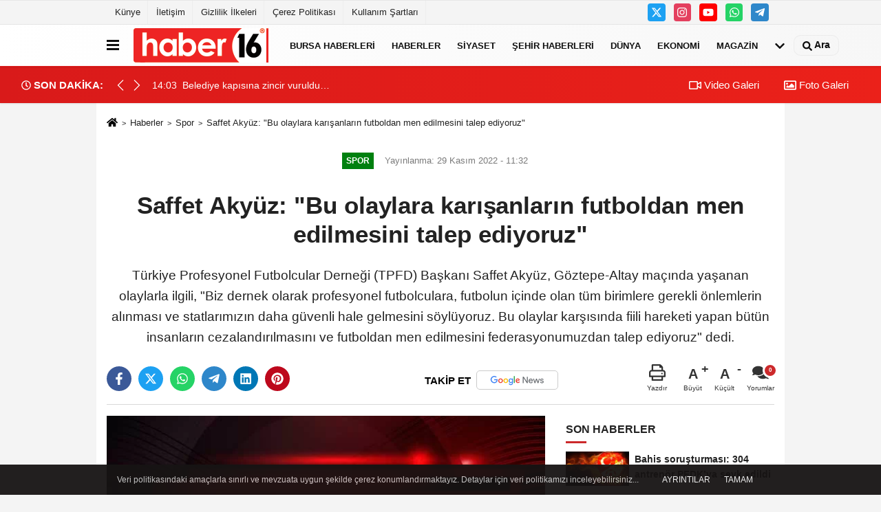

--- FILE ---
content_type: text/html; charset=UTF-8
request_url: https://www.haber16.com/saffet-akyuz-bu-olaylara-karisanlarin-futboldan-men-edilmesini-talep-ediyoruz/828419/
body_size: 72070
content:
 <!DOCTYPE html> <html lang="tr-TR"><head> <meta name="format-detection" content="telephone=no"/> <meta id="meta-viewport" name="viewport" content="width=1200"> <meta charset="utf-8"> <title>Saffet Akyüz: "Bu olaylara karışanların futboldan men edilmesini talep ediyoruz" - Spor - Haber16</title> <meta name="title" content="Saffet Akyüz: &quot;Bu olaylara karışanların futboldan men edilmesini talep ediyoruz&quot; - Spor - Haber16"> <meta name="description" content="Türkiye Profesyonel Futbolcular Derneği (TPFD) Başkanı Saffet Akyüz, Göztepe-Altay maçında yaşanan olaylarla ilgili, &quot;Biz dernek olarak profesyonel..."> <meta name="datePublished" content="2022-11-29T11:32:00+03:00"> <meta name="dateModified" content="2022-11-29T11:30:05+03:00"> <meta name="articleSection" content="news"> <link rel="canonical" href="https://www.haber16.com/saffet-akyuz-bu-olaylara-karisanlarin-futboldan-men-edilmesini-talep-ediyoruz/828419/" /> <link rel="manifest" href="https://www.haber16.com/manifest.json"> <meta name="robots" content="max-image-preview:large" /> <meta name="robots" content="max-snippet:160"> <link rel="amphtml" href="https://www.haber16.com/amp/haber/saffet-akyuz-bu-olaylara-karisanlarin-futboldan-men-edilmesini-talep-ediyoruz/828419/"/> <link rel="image_src" type="image/jpeg" href="https://www.haber16.com/images/haberler/"/> <meta http-equiv="content-language" content="tr"/> <meta name="content-language" content="tr"><meta name="apple-mobile-web-app-status-bar-style" content="#ebe7e6"><meta name="msapplication-navbutton-color" content="#ebe7e6"> <meta name="theme-color" content="#ebe7e6"/> <link rel="shortcut icon" type="image/x-icon" href="https://www.haber16.com/favicon_2.ico"> <link rel="apple-touch-icon" href="https://www.haber16.com/favicon_2.ico"> <meta property="og:site_name" content="https://www.haber16.com" /> <meta property="og:type" content="article" /> <meta property="og:title" content="Saffet Akyüz: &quot;Bu olaylara karışanların futboldan men edilmesini talep ediyoruz&quot;" /> <meta property="og:url" content="https://www.haber16.com/saffet-akyuz-bu-olaylara-karisanlarin-futboldan-men-edilmesini-talep-ediyoruz/828419/" /> <meta property="og:description" content="Türkiye Profesyonel Futbolcular Derneği (TPFD) Başkanı Saffet Akyüz, Göztepe-Altay maçında yaşanan olaylarla ilgili, &quot;Biz dernek olarak profesyonel futbolculara, futbolun içinde olan tüm birimlere gerekli önlemlerin alınması ve statlarımızın daha güvenli hale gelmesini söylüyoruz. Bu olaylar karşısında fiili hareketi yapan bütün insanların cezalandırılmasını ve futboldan men edilmesini federasyonumuzdan talep ediyoruz&quot; dedi."/> <meta property="og:image" content="https://www.haber16.com/images/haberler/" /> <meta property="og:locale" content="tr_TR" /> <meta property="og:image:width" content="641" /> <meta property="og:image:height" content="380" /> <meta property="og:image:alt" content="Saffet Akyüz: &quot;Bu olaylara karışanların futboldan men edilmesini talep ediyoruz&quot;" /> <meta name="twitter:card" content="summary_large_image" /> <meta name="twitter:url" content="https://www.haber16.com/saffet-akyuz-bu-olaylara-karisanlarin-futboldan-men-edilmesini-talep-ediyoruz/828419/" /> <meta name="twitter:title" content="Saffet Akyüz: &quot;Bu olaylara karışanların futboldan men edilmesini talep ediyoruz&quot;" /> <meta name="twitter:description" content="Türkiye Profesyonel Futbolcular Derneği (TPFD) Başkanı Saffet Akyüz, Göztepe-Altay maçında yaşanan olaylarla ilgili, &quot;Biz dernek olarak profesyonel futbolculara, futbolun içinde olan tüm birimlere gerekli önlemlerin alınması ve statlarımızın daha güvenli hale gelmesini söylüyoruz. Bu olaylar karşısında fiili hareketi yapan bütün insanların cezalandırılmasını ve futboldan men edilmesini federasyonumuzdan talep ediyoruz&quot; dedi." /> <meta name="twitter:image:src" content="https://www.haber16.com/images/haberler/" /> <meta name="twitter:domain" content="https://www.haber16.com" /> <meta property="fb:app_id" content="502083126622799" /> <meta property="fb:pages" content="109876108273202" /> <link rel="alternate" type="application/rss+xml" title="Saffet Akyüz: &quot;Bu olaylara karışanların futboldan men edilmesini talep ediyoruz&quot;" href="https://www.haber16.com/rss_spor_13.xml"/> <script type="text/javascript"> var facebookApp = '502083126622799'; var facebookAppVersion = 'v14.0'; var twitter_username = 'haber16'; var reklamtime = "10000"; var domainname = "https://www.haber16.com"; var splashcookie = null; var splashtime = null;	var _TOKEN = "3aacfebcd79a900623db0e229547eb6c"; </script><link rel="preload" as="style" href="https://www.haber16.com/template/prime/assets/css/app.css?v=2025101411304020251126021941" /><link rel="stylesheet" type="text/css" media='all' href="https://www.haber16.com/template/prime/assets/css/app.css?v=2025101411304020251126021941"/> <link rel="preload" as="script" href="https://www.haber16.com/template/prime/assets/js/app.js?v=2025101411304020251126021941" /><script src="https://www.haber16.com/template/prime/assets/js/app.js?v=2025101411304020251126021941"></script> <script src="https://www.haber16.com/template/prime/assets/js/sticky.sidebar.js?v=2025101411304020251126021941"></script> <script src="https://www.haber16.com/template/prime/assets/js/libs/swiper/swiper.js?v=2025101411304020251126021941" defer></script> <script src="https://www.haber16.com/template/prime/assets/js/print.min.js?v=2025101411304020251126021941" defer></script> <script src="https://www.haber16.com/reg-sw.js?v=2025101411304020251126021941" defer></script> <script data-schema="organization" type="application/ld+json"> { "@context": "https://schema.org", "@type": "Organization", "name": "Haber16", "url": "https://www.haber16.com", "logo": { "@type": "ImageObject",	"url": "https://www.haber16.com/images/genel/logo_14.png",	"width": 360, "height": 90}, "sameAs": [ "", "https://www.youtube.com/Haber16", "https://www.twitter.com/haber16", "https://www.instagram.com/haber16com/", "", "", "" ] } </script> <script type="application/ld+json"> { "@context": "https://schema.org", "@type": "BreadcrumbList",	"@id": "https://www.haber16.com/saffet-akyuz-bu-olaylara-karisanlarin-futboldan-men-edilmesini-talep-ediyoruz/828419/#breadcrumb", "itemListElement": [{ "@type": "ListItem", "position": 1, "item": { "@id": "https://www.haber16.com", "name": "Ana Sayfa" } }, { "@type": "ListItem", "position": 2, "item": {"@id": "https://www.haber16.com/spor/","name": "Spor" } }, { "@type": "ListItem", "position": 3, "item": { "@id": "https://www.haber16.com/saffet-akyuz-bu-olaylara-karisanlarin-futboldan-men-edilmesini-talep-ediyoruz/828419/", "name": "Saffet Akyüz: &quot;Bu olaylara karışanların futboldan men edilmesini talep ediyoruz&quot;" } }] } </script> <script type="application/ld+json">{ "@context": "https://schema.org", "@type": "NewsArticle",	"inLanguage":"tr-TR", "mainEntityOfPage": { "@type": "WebPage", "@id": "https://www.haber16.com/saffet-akyuz-bu-olaylara-karisanlarin-futboldan-men-edilmesini-talep-ediyoruz/828419/" }, "headline": "Saffet Akyüz: &amp;quot;Bu olaylara karışanların futboldan men edilmesini talep ediyoruz&amp;quot;", "name": "Saffet Akyüz: &quot;Bu olaylara karışanların futboldan men edilmesini talep ediyoruz&quot;", "articleBody": "Türkiye Profesyonel Futbolcular Derneği (TPFD) Başkanı Saffet Akyüz, Göztepe-Altay maçında yaşanan olaylarla ilgili, &quot;Biz dernek olarak profesyonel futbolculara, futbolun içinde olan tüm birimlere gerekli önlemlerin alınması ve statlarımızın daha güvenli hale gelmesini söylüyoruz. Bu olaylar karşısında fiili hareketi yapan bütün insanların cezalandırılmasını ve futboldan men edilmesini federasyonumuzdan talep ediyoruz&quot; dedi.Türkiye Profesyonel Futbolcular Derneği Başkanı Saffet Akyüz, Göztepe - Altay maçında yaşanan tribün ve saha olaylarıyla ilgili İhlas Haber Ajansı&#39;na açıklamalarda bulundu. Yaşananları tasvip etmediğini dile getirerek sözlerine başlayan Akyüz, &quot;Hepimiz futbol şemsiyesinin altındayız. Son yıllarda futbol değerimiz bu yaşanan olumsuzluklarla beraber gittikçe değer kaybediyor. Bunu yukarıda tutmamız gerekiyor. Ozan kardeşimize yapılan bu saldırı, insanlık dışı bir saldırı. Hiçbir insana arkadan böyle bir darbenin yapılması mümkün değil. Kendisini aradık, konuştuk. Gereğinden çok daha güzel bir tepki vermiş vücudu, bu sevinçli tarafı. Biz dernek olarak, profesyonel futbolculara, futbolun içinde olan tüm birimlere gerekli önlemlerin alınması ve statlarımızın daha güvenli hale gelmesini söylüyoruz. Bu olaylar karşısında fiili hareketi yapan bütün insanların cezalandırılmasını ve futboldan men edilmesini federasyonumuzdan talep ediyoruz. Devamında da futbolun bileşenleri olarak bizler, futbolcular, federasyon, kulüpler ve basın bir araya gelerek bu olayın yaşanmaması için ne gibi önlemler alınması gerektiğiyle ilgili bir konsorsiyum yapılmasını talep ediyoruz&quot; ifadelerini kullandı.&quot;Uygulanabilir bir çözüm bulmamız gerekiyor&quot;Söz konusu olumsuzlukların Türk futbolunun imajını zedelediğine de dikkat çeken Başkan Akyüz, &quot;Türkiye 80 milyonluk bir nüfus. Futbol en sevilen spor, düşünün Süper Lig&#39;de bu tür olaylar oluyorsa.. Geçtiğimiz günlerde Amatör Lig&#39;de hakem kardeşimizi dövdüler ve Amatör, Süper Amatör Ligleri iptal oldu. Belki 2-3 hafta oynanmayacak. Olan bu ama başlangıca dönüp nasıl bunu değiştirebiliriz, tüm birimlerin bir araya gelmesi ve ertelenmeden bununla ilgili karar alınması gerekiyor. Alt liglerdeki sahaları nasıl daha güvenli hale getirebiliriz. Biliyorsunuz bu yıl içinde Spor Yasası çıkacak, bunun acilen çıkarılması lazım. Çıkarılan yasanın da uygulanması ve tabii seyircisiz bir futbol olmayacağına göre, seyircilerimizin de bilinçlendirilmesi gerekiyor. Çünkü şu ana kadar görünen, seyircinin şunu bilmesi gerekiyor; futbolcu bir taraftar değildir ve mesleğini yapıyordur. Bir yıl göstermiş olduğu başarı, gelecek yılındaki kariyerini etkilediği için futbolcu bugün Galatasaray&#39;da, yarın Fenerbahçe de, diğer gün Altay&#39;da da oynayabilir. Bununla ilgili mutlaka taraftara bilinçlendirilmesi gerekiyor. Futbolcu taraftar değildir, işini yapıyordur. Bu anlamda da her rakibe karşı direnç gösteriyor, taraftarın bunu anlaması gerekiyor. İnşallah bu bilinci topluma yayarak, yeni nesillerimize futbolun birleştirici güzelliğinden faydalanarak futbol değerimizi yukarı çekmemiz gerekiyor. Çünkü futbolda sadece Türkiye yok ve Avrupa&#39;da da bu konuda temsil ediliyoruz. Bugün manşetlerde Türkiye var. Bizden bununla ilgili savunma istiyorlar, buna nasıl tepki verebiliriz, nasıl çözebiliriz diye. Bu bileşenlerin bir araya gelip mutlaka konuyu masaya yatırıp uygulanabilir bir çözüm bulmamız gerekiyor&quot; şeklinde konuştu.&quot;Josef olayında federasyonun kararı tekrar düşünülmeli&quot;Türkiye&#39;de futbolun değerli bir marka olduğunu ve bu markayı yukarıda tutmak gerektiğini belirten TPFD Başkanı Saffet Akyüz, &quot;Şimdi artık biliyorsunuz sosyal medyadan tut, basına artık dünyadaki tüm olayları görebilme imkanımız var. Bir oyuncunun transferinde ülke şartları, orada ne kadar para kazanabileceği, güvenliğin olup olmadığıyla ilgili olarak Türkiye yükselen bir değer, coğrafya olarak. Parasal olarak da iyi paralar veriliyor futbola ama bu yaşanan süreçte tabii gelen oyuncu böyle negatif şeylerle Türkiye&#39;yi tercih etmeyebilir. Josef olayında da benim düşüncem, federasyon bir karar verdi, saygı göstermemiz gerekiyor. Emsal temsil ediyor. Biz Profesyonel Futbolcular Derneği olarak şöyle bakıyoruz; sahanın içindeyim, bu fiili bir olay, Josef&#39;in yaşadığı olay bilinç arkamda duruyor ve ben bu oyuncuya müdahale etmeli miyim, federasyonun tekrar düşünüp bu konuyla ilgili bir karar vermesi gerekiyor. Bu tür olaylarda futbolcular nasıl tepki vermeli. Yani sabit kalıp, gelen kişinin olayında darbeyi almayı mıyız, yoksa buna müdahale göstermeli miyiz? Bence bir önceki olayda federasyonun kararı, tekrar düşünmesi gereken bir karar. Futbolcular adına veya futbolun tüm bileşenleri adına, bu sadece futbolcular arasında değil, aynı zamanda taraftarlar arasında da.. İzmir&#39;de yaşanan olayda güvenlik zafiyetini, duyduğumuz kadarıyla ambulans şoförüyle içeri yabancı madde sokulmuş. Bu da çok üzücü bir olay. O yüzden hepimiz düşünmeliyiz. Hepimiz Türkiye&#39;deyiz, ülkemiz içerisinde futbol değerli bir marka. Bu markayı yukarıda tutmamız gerekiyor. Bunun için herkes kendine düşen sorumluluğu yerine getirmesi gerekiyor ve bileşenler olarak bir araya gelip bunu çözmeliyiz&quot; diye konuştu.&quot;TFF ile görüşme talebinde bulunduk&quot;Türkiye Futbol Federasyonu ile görüşme talebinde bulunduklarını da sözlerine ekleyen Akyüz, &quot;Sanıyorum sadece bize değil, bununla ilgili basına da çok fazla iş düşüyor. Basının da bu konuda fanatizmi aşağıya çekerek, futbolu değerli kılabilecek konuları konuşması gerekiyor. Sosyal medyanın işin içine girmesiyle insanlarda nefret daha çok arttı. Bu seviyeyi, 5 bileşenin bir araya gelip çözmesi gerekiyor. Biz, futbolcular tarafından bakacağız. Basın, basın tarafından, federasyon da federasyon tarafından bakacak, kulüpler de kendi penceresinden bakacak ve bir çözüm acilen bulmamız gerekiyor&quot; dedi.Kaynak: İhlas Haber Ajansı (İHA)", "articleSection": "Spor",	"wordCount": 737,	"image": [{	"@type": "ImageObject",	"url": "https://www.haber16.com/images/haberler/",	"height": 380,	"width": 641 }],	"contentLocation": { "@type": "AdministrativeArea", "name": "İstanbul" }, "locationCreated": { "@type": "AdministrativeArea", "name": "İstanbul"}, "datePublished": "2022-11-29T11:32:00+03:00", "dateModified": "2022-11-29T11:30:05+03:00", "genre": "news",	"isFamilyFriendly":"True",	"publishingPrinciples":"https://www.haber16.com/gizlilik-ilkesi.html",	"thumbnailUrl": "https://www.haber16.com/images/haberler/", "typicalAgeRange": "7-", "keywords": "", "author": { "@type": "Person", "name": "Son Dakika Haberleri Editörü",	"url": "https://www.haber16.com/editor/son-dakika-haberleri-editoru" }, "publisher": { "@type": "Organization", "name": "Haber16", "logo": { "@type": "ImageObject", "url": "https://www.haber16.com/images/genel/logo_14.png", "width": 360, "height": 90 } }, "description": "Türkiye Profesyonel Futbolcular Derneği (TPFD) Başkanı Saffet Akyüz, Göztepe-Altay maçında yaşanan olaylarla ilgili, &quot;Biz dernek olarak profesyonel futbolculara, futbolun içinde olan tüm birimlere gerekli önlemlerin alınması ve statlarımızın daha güvenli hale gelmesini söylüyoruz. Bu olaylar karşısında fiili hareketi yapan bütün insanların cezalandırılmasını ve futboldan men edilmesini federasyonumuzdan talep ediyoruz&quot; dedi."
} </script><meta name="google-site-verification" content="WJPXPS-3Df0DZxNM8q_EcrT9dLNWQaMtbvxWu3BgVA0" /><meta name="msvalidate.01" content="697855CD1983814E4C35FAA4CFB116DC" /><meta name="yandex-verification" content="153be8402d55328b" /></head><body class=""> <div class="container position-relative"><div class="sabit-reklam "></div><div class="sabit-reklam sag-sabit "></div></div> <div class="container-fluid d-md-block d-none header-border"><div class="container d-md-block d-none"><div class="row"><div class="col-md-7"><ul class="nav text-12 float-left"> <li><a class="nav-link-top" href="https://www.haber16.com/kunye.html" title="Künye" rel="external">Künye</a></li><li><a class="nav-link-top" href="https://www.haber16.com/iletisim.html" title="İletişim" rel="external">İletişim</a></li><li><a class="nav-link-top" href="https://www.haber16.com/gizlilik-ilkeleri.html" title="Gizlilik İlkeleri" rel="external">Gizlilik İlkeleri</a></li><li><a class="nav-link-top" href="https://www.haber16.com/cerez-politikasi.html" title="Çerez Politikası" rel="external">Çerez Politikası</a></li><li><a class="nav-link-top" href="https://www.haber16.com/s/kullanim-sartlari-56.html" title="Kullanım Şartları" rel="external">Kullanım Şartları</a></li> </ul></div><div class="col-md-5"><div class="my-1 float-right"> <a href="https://www.twitter.com/haber16" title="https://www.twitter.com/haber16" target="_blank" rel="noopener" class="bg-twitter btn btn-icon-top rounded mr-2"><svg width="16" height="16" class="svg-wh"> <use xlink:href="https://www.haber16.com/template/prime/assets/img/spritesvg.svg#twitterx" /> </svg> </a> <a href="https://www.instagram.com/haber16com/" title="https://www.instagram.com/haber16com/" target="_blank" rel="noopener" class="bg-instagram btn btn-icon-top rounded mr-2"><svg width="16" height="16" class="svg-wh"> <use xlink:href="https://www.haber16.com/template/prime/assets/img/spritesvg.svg#instagram" /> </svg> </a> <a href="https://www.youtube.com/Haber16" title="https://www.youtube.com/Haber16" target="_blank" rel="noopener" class="bg-youtube btn btn-icon-top rounded mr-2"><svg width="16" height="16" class="svg-wh"> <use xlink:href="https://www.haber16.com/template/prime/assets/img/spritesvg.svg#youtube" /> </svg> </a> <a href="https://api.whatsapp.com/send?phone=905322602416" target="_blank" rel="noopener" class="bg-whatsapp btn btn-icon-top rounded mr-2" title="05322602416"><svg width="16" height="16" class="svg-wh"> <use xlink:href="https://www.haber16.com/template/prime/assets/img/spritesvg.svg#whatsapp" /> </svg> </a> <a href="adminzek" target="_blank" rel="noopener" class="bg-telegram btn btn-icon-top rounded mr-2" title="adminzek"><svg width="16" height="16" class="svg-wh"> <use xlink:href="https://www.haber16.com/template/prime/assets/img/spritesvg.svg#telegram" /> </svg> </a> </div></div> </div> </div></div> <div class="header-border"></div> <nav class="d-print-none navbar navbar-expand-lg bg-white align-items-center header box-shadow-menu"> <div class="container"><div class="menu" data-toggle="modal" data-target="#menu-aside" data-toggle-class="modal-open-aside"> <span class="menu-item"></span> <span class="menu-item"></span> <span class="menu-item"></span> </div> <a class="navbar-brand logo align-items-center" href="https://www.haber16.com" title="Haber16 - Bursa Haberleri, Bursa Haber, Son Dakika Haberler, Haberler"><picture> <source data-srcset="https://www.haber16.com/images/genel/logowebp.webp?v=2025101411304020251126021941" type="image/webp" class="img-fluid logoh"> <source data-srcset="https://www.haber16.com/images/genel/logo_14.png?v=2025101411304020251126021941" type="image/jpeg" class="img-fluid logoh"> <img src="https://www.haber16.com/images/genel/logo_14.png?v=2025101411304020251126021941" alt="Anasayfa" class="img-fluid logoh" width="100%" height="100%"></picture></a> <ul class="navbar-nav mr-auto font-weight-bolder nav-active-border bottom b-primary d-none d-md-flex"> <li class="nav-item text-uppercase"><a class="nav-link text-uppercase" href="https://www.haber16.com/bursa/" title="Bursa Haberleri" rel="external" >Bursa Haberleri</a></li><li class="nav-item text-uppercase"><a class="nav-link text-uppercase" href="https://www.haber16.com/haberler/" title="Haberler" rel="external" >Haberler</a></li><li class="nav-item text-uppercase"><a class="nav-link text-uppercase" href="https://www.haber16.com/siyaset/" title="Siyaset" rel="external" >Siyaset</a></li><li class="nav-item text-uppercase"><a class="nav-link text-uppercase" href="https://www.haber16.com/yerel-haberler/" rel="external" >Şehir Haberleri</a></li><li class="nav-item text-uppercase"><a class="nav-link text-uppercase" href="https://www.haber16.com/dunya/" title="Dünya" rel="external" >Dünya</a></li><li class="nav-item text-uppercase"><a class="nav-link text-uppercase" href="https://www.haber16.com/ekonomi/" title="Ekonomi" rel="external" >Ekonomi</a></li><li class="nav-item text-uppercase"><a class="nav-link text-uppercase" href="https://www.haber16.com/magazin/" title="Magazin" rel="external" >Magazin</a></li> <li class="nav-item dropdown dropdown-hover"> <a title="tümü" href="#" class="nav-link text-uppercase"><svg width="16" height="16" class="svg-bl text-16"><use xlink:href="https://www.haber16.com/template/prime/assets/img/sprite.svg#chevron-down"></use></svg></a> <div class="dropdown-menu px-2 py-2"> <a class="d-block p-1 text-nowrap nav-link" href="https://www.haber16.com/dizi-ve-fragmanlar/" title="Dizi ve Fragmanlar">Dizi ve Fragmanlar</a> <a class="d-block p-1 text-nowrap nav-link" href="https://www.haber16.com/egitim/" title="Eğitim">Eğitim</a> <a class="d-block p-1 text-nowrap nav-link" href="https://www.haber16.com/saglik/" title="Sağlık">Sağlık</a> <a class="d-block p-1 text-nowrap nav-link" href="https://www.haber16.com/spor/" title="Spor">Spor</a> <a class="d-block p-1 text-nowrap nav-link" href="https://www.haber16.com/teknoloji/" title="Teknoloji">Teknoloji</a> <a class="d-block p-1 text-nowrap nav-link" href="https://www.haber16.com/yasam/" title="Yaşam">Yaşam</a> </div> </li> </ul> <ul class="navbar-nav ml-auto align-items-center font-weight-bolder"> <li class="nav-item"><a href="javascript:;" data-toggle="modal" data-target="#search-box" class="search-button nav-link py-1" title="Arama"><svg class="svg-bl" width="14" height="18"> <use xlink:href="https://www.haber16.com/template/prime/assets/img/spritesvg.svg#search" /> </svg> <span> Ara</span></a></li> </ul> </div></nav></header><div class="container-fluid d-md-block sondakika-bg d-print-none"> <div class="row py-s px-3"> <div class="col-md-5"> <div class="d-flex justify-content-between align-items-center"> <div class="font-weight-bold mr-3 text-nowrap d-none d-md-block text-16 "><svg class="svg-wh-2xx" width="14" height="14"><use xlink:href="https://www.haber16.com/template/prime/assets/img/sprite.svg#clock"></use></svg> SON DAKİKA:</div> <div class="sondakika"> <div class="swiper-container last-minute"> <div class="swiper-wrapper"> <div class="swiper-slide"> <a href="https://www.haber16.com/belediye-kapisina-zincir-vuruldu/1764240/" title="Belediye kapısına zincir vuruldu…" rel="external" class="d-flex align-items-center text-nowrap text-14"> <div class="mr-2">14:03</div> <div class="text-nowrap last-minute-text">Belediye kapısına zincir vuruldu…</div> </a> </div> </div> <div class="swiper-button-next"><svg width="18" height="18"><use xlink:href="https://www.haber16.com/template/prime/assets/img/sprite.svg#chevron-right"></use></svg></div> <div class="swiper-button-prev"><svg width="18" height="18"><use xlink:href="https://www.haber16.com/template/prime/assets/img/sprite.svg#chevron-left"></use></svg></div> </div> </div> </div> </div> <div class="col-md-7 d-none d-md-block"> <div class="text-right text-16"><a href="https://www.haber16.com/video-galeri/" class="px-3" title="Video Galeri" rel="external"><svg class="svg-whss" width="18" height="18"> <use xlink:href="https://www.haber16.com/template/prime/assets/img/sprite.svg#video" /> </svg> Video Galeri</a> <a href="https://www.haber16.com/foto-galeri/" class="px-3" title="Foto Galeri" rel="external"><svg class="svg-whss" width="18" height="18"> <use xlink:href="https://www.haber16.com/template/prime/assets/img/sprite.svg#image" /> </svg> Foto Galeri</a> </div> </div> </div></div> <div class="fixed-share bg-white box-shadow is-hidden align-items-center d-flex post-tools px-3"> <span class="bg-facebook post-share share-link" onClick="ShareOnFacebook('https://www.haber16.com/saffet-akyuz-bu-olaylara-karisanlarin-futboldan-men-edilmesini-talep-ediyoruz/828419/');return false;" title="facebook"><svg width="18" height="18" class="svg-wh"><use xlink:href="https://www.haber16.com/template/prime/assets/img/sprite.svg?v=1#facebook-f"></use></svg> </span> <span class="bg-twitter post-share share-link" onClick="ShareOnTwitter('https://www.haber16.com/saffet-akyuz-bu-olaylara-karisanlarin-futboldan-men-edilmesini-talep-ediyoruz/828419/', 'tr', '', 'Saffet Akyüz: &quot;Bu olaylara karışanların futboldan men edilmesini talep ediyoruz&quot;')" title="twitter"><svg width="18" height="18" class="svg-wh"><use xlink:href="https://www.haber16.com/template/prime/assets/img/sprite.svg?v=1#twitterx"></use></svg></span> <a rel="noopener" class="bg-whatsapp post-share share-link" href="https://api.whatsapp.com/send?text=Saffet Akyüz: &quot;Bu olaylara karışanların futboldan men edilmesini talep ediyoruz&quot; https://www.haber16.com/saffet-akyuz-bu-olaylara-karisanlarin-futboldan-men-edilmesini-talep-ediyoruz/828419/" title="whatsapp"><svg width="18" height="18" class="svg-wh"><use xlink:href="https://www.haber16.com/template/prime/assets/img/sprite.svg?v=1#whatsapp"></use></svg></a> <a target="_blank" rel="noopener" class="bg-telegram post-share share-link" href="https://t.me/share/url?url=https://www.haber16.com/saffet-akyuz-bu-olaylara-karisanlarin-futboldan-men-edilmesini-talep-ediyoruz/828419/&text=Saffet Akyüz: &quot;Bu olaylara karışanların futboldan men edilmesini talep ediyoruz&quot;" title="telegram"><svg width="18" height="18" class="svg-wh"><use xlink:href="https://www.haber16.com/template/prime/assets/img/sprite.svg?v=1#telegram"></use></svg></a> <a target="_blank" rel="noopener" class="bg-linkedin post-share share-link" href="https://www.linkedin.com/shareArticle?url=https://www.haber16.com/saffet-akyuz-bu-olaylara-karisanlarin-futboldan-men-edilmesini-talep-ediyoruz/828419/" title="linkedin"><svg width="18" height="18" class="svg-wh"><use xlink:href="https://www.haber16.com/template/prime/assets/img/sprite.svg?v=1#linkedin"></use></svg></a> <a target="_blank" rel="noopener" class="bg-pinterest post-share share-link" href="https://pinterest.com/pin/create/button/?url=https://www.haber16.com/saffet-akyuz-bu-olaylara-karisanlarin-futboldan-men-edilmesini-talep-ediyoruz/828419/&media=https://www.haber16.com/images/haberler/&description=Saffet Akyüz: &quot;Bu olaylara karışanların futboldan men edilmesini talep ediyoruz&quot;" title="pinterest"><svg width="18" height="18" class="svg-wh"><use xlink:href="https://www.haber16.com/template/prime/assets/img/sprite.svg?v=1#pinterest"></use></svg></a> <div class="ml-auto d-flex align-items-center"> <a href="javascript:;" class="font-buyut text-muted text-center font-button plus mr-2"> <span>A</span> <div class="text-10 font-weight-normal">Büyüt</div> </a> <a href="javascript:;" class="font-kucult text-muted text-center font-button mr-2"> <span>A</span> <div class="text-10 font-weight-normal">Küçült</div> </a> <a href="javascript:;" class="text-muted text-center position-relative scroll-go" data-scroll="yorumlar-828419" data-count="0"> <svg class="svg-gr" width="24" height="24"><use xlink:href="https://www.haber16.com/template/prime/assets/img/sprite.svg?v=1#comments" /></svg> <div class="text-10">Yorumlar</div> </a> </div> </div> <div class="print-body" id="print-828419"> <div class="container py-1 bg-white"> <nav aria-label="breadcrumb"> <ol class="breadcrumb justify-content-left"> <li class="breadcrumb-item"><a href="https://www.haber16.com" title="Ana Sayfa"><svg class="svg-br-2" width="16" height="16"><use xlink:href="https://www.haber16.com/template/prime/assets/img/sprite.svg?v=1#home" /></svg></a></li> <li class="breadcrumb-item"><a href="https://www.haber16.com/arsiv/" title="Arşiv">Haberler</a></li> <li class="breadcrumb-item"><a href="https://www.haber16.com/spor/" title="Spor">Spor</a></li> <li class="breadcrumb-item active d-md-block d-none" aria-current="page"><a href="https://www.haber16.com/saffet-akyuz-bu-olaylara-karisanlarin-futboldan-men-edilmesini-talep-ediyoruz/828419/" title="Saffet Akyüz: &quot;Bu olaylara karışanların futboldan men edilmesini talep ediyoruz&quot;">Saffet Akyüz: &quot;Bu olaylara karışanların futboldan men edilmesini talep ediyoruz&quot;</a></li> </ol> </nav> <div id="haberler"> <div class="haber-kapsa print-body" id="print-828419"> <div class="news-start"> <article id="haber-828419"> <div class="text-md-center" > <div class="text-muted text-sm py-2 d-md-flex align-items-center justify-content-center"> <div class="badge badge-lg text-uppercase bg-primary mr-3 my-2 " style="background:#00800f !important;"> Spor </div> <div class="d-md-block text-12 text-fade"><svg class="svg-gr-2 d-none" width="14" height="14"><use xlink:href="https://www.haber16.com/template/prime/assets/img/sprite.svg?v=1#clock"></use></svg> Yayınlanma: 29 Kasım 2022 - 11:32 </div> <div class="text-12 ml-md-3 text-fade"> </div> </div> <h1 class="text-36 post-title my-2 py-2 font-weight-bold"> Saffet Akyüz: &quot;Bu olaylara karışanların futboldan men edilmesini talep ediyoruz&quot; </h1> <h2 class="text-2222 mb-0 my-2 py-2 font-weight-normal">Türkiye Profesyonel Futbolcular Derneği (TPFD) Başkanı Saffet Akyüz, Göztepe-Altay maçında yaşanan olaylarla ilgili, &quot;Biz dernek olarak profesyonel futbolculara, futbolun içinde olan tüm birimlere gerekli önlemlerin alınması ve statlarımızın daha güvenli hale gelmesini söylüyoruz. Bu olaylar karşısında fiili hareketi yapan bütün insanların cezalandırılmasını ve futboldan men edilmesini federasyonumuzdan talep ediyoruz&quot; dedi.</h2> <div class="text-muted text-sm py-2 d-md-none align-items-center d-flex text-nowrap"> <div class="badge badge-lg text-uppercase bg-primary mr-3"> Spor </div> <div class="text-12"> 29 Kasım 2022 - 11:32 </div> <div class="ml-3 d-none d-md-block text-12"> </div> </div> <div class="post-tools my-3 d-flex d-print-none flex-scroll flex-wrap"> <span class="bg-facebook post-share share-link" onClick="ShareOnFacebook('https://www.haber16.com/saffet-akyuz-bu-olaylara-karisanlarin-futboldan-men-edilmesini-talep-ediyoruz/828419/');return false;" title="facebook"><svg width="18" height="18" class="svg-wh"><use xlink:href="https://www.haber16.com/template/prime/assets/img/sprite.svg?v=1#facebook-f"></use></svg> </span> <span class="bg-twitter post-share share-link" onClick="ShareOnTwitter('https://www.haber16.com/saffet-akyuz-bu-olaylara-karisanlarin-futboldan-men-edilmesini-talep-ediyoruz/828419/', 'tr', '', 'Saffet Akyüz: &quot;Bu olaylara karışanların futboldan men edilmesini talep ediyoruz&quot;')" title="twitter"><svg width="18" height="18" class="svg-wh"><use xlink:href="https://www.haber16.com/template/prime/assets/img/sprite.svg?v=1#twitterx"></use></svg> </span> <a target="_blank" rel="noopener" class="bg-whatsapp post-share share-link" href="https://api.whatsapp.com/send?text=Saffet Akyüz: &quot;Bu olaylara karışanların futboldan men edilmesini talep ediyoruz&quot; https://www.haber16.com/saffet-akyuz-bu-olaylara-karisanlarin-futboldan-men-edilmesini-talep-ediyoruz/828419/" title="whatsapp"><svg width="18" height="18" class="svg-wh"><use xlink:href="https://www.haber16.com/template/prime/assets/img/sprite.svg?v=1#whatsapp"></use></svg></a> <a target="_blank" rel="noopener" class="bg-telegram post-share share-link" href="https://t.me/share/url?url=https://www.haber16.com/saffet-akyuz-bu-olaylara-karisanlarin-futboldan-men-edilmesini-talep-ediyoruz/828419/&text=Saffet Akyüz: &quot;Bu olaylara karışanların futboldan men edilmesini talep ediyoruz&quot;" title="telegram"><svg width="18" height="18" class="svg-wh"><use xlink:href="https://www.haber16.com/template/prime/assets/img/sprite.svg?v=1#telegram"></use></svg></a> <a target="_blank" rel="noopener" class="bg-linkedin post-share share-link" href="https://www.linkedin.com/shareArticle?url=https://www.haber16.com/saffet-akyuz-bu-olaylara-karisanlarin-futboldan-men-edilmesini-talep-ediyoruz/828419/" title="linkedin"><svg width="18" height="18" class="svg-wh"><use xlink:href="https://www.haber16.com/template/prime/assets/img/sprite.svg?v=1#linkedin"></use></svg></a> <a target="_blank" rel="noopener" class="bg-pinterest post-share share-link" href="https://pinterest.com/pin/create/button/?url=https://www.haber16.com/saffet-akyuz-bu-olaylara-karisanlarin-futboldan-men-edilmesini-talep-ediyoruz/828419/&media=https://www.haber16.com/images/haberler/&description=Saffet Akyüz: &quot;Bu olaylara karışanların futboldan men edilmesini talep ediyoruz&quot;" title="pinterest"><svg width="18" height="18" class="svg-wh"><use xlink:href="https://www.haber16.com/template/prime/assets/img/sprite.svg?v=1#pinterest"></use></svg></a> <a rel="noopener" href="https://news.google.com/publications/CAAqBwgKMOmYgAswxpmMAw?hl=tr&gl=TR&ceid=TR%3Atr" target="_blank" class="float-right googlenewsm-btn" title="TAKİP ET"><span>TAKİP ET</span><img src="https://www.haber16.com/images/template/google-news.svg" alt="TAKİP ET" width="110" height="28"></a> <div class="ml-5 ml-auto d-flex align-items-center"> <a href="javascript:;" class="text-muted text-center mr-4 printer d-none d-md-inline-block" name="print828419" id="828419" title="Yazdır"> <svg class="svg-gr" width="24" height="24"><use xlink:href="https://www.haber16.com/template/prime/assets/img/sprite.svg?v=1#print" /></svg> <div class="text-10">Yazdır</div> </a> <a href="javascript:;" class="font-buyut text-muted text-center font-button plus mr-2"> <span>A</span> <div class="text-10 font-weight-normal">Büyüt</div> </a> <a href="javascript:;" class="font-kucult text-muted text-center font-button mr-2"> <span>A</span> <div class="text-10 font-weight-normal">Küçült</div> </a> <a href="javascript:;" class="text-muted text-center position-relative scroll-go d-none d-md-inline-block " data-scroll="yorumlar-828419" data-count="0"> <svg class="svg-gr" width="24" height="24"><use xlink:href="https://www.haber16.com/template/prime/assets/img/sprite.svg?v=1#comments" /></svg> <div class="text-10">Yorumlar</div> </a> </div> </div> </div> <div class="border-bottom my-3"></div> <div class="row"> <div class="col-md-8"> <div class="lazy mb-4 responsive-image"> <picture> <source data-srcset="https://www.haber16.com/images/genel/detayfotowebp_1.webp" type="image/webp"> <source data-srcset="https://www.haber16.com/images/genel/detayfoto_1.jpg" type="image/jpeg"> <img src="https://www.haber16.com/images/genel/detayfoto_1.jpg?v=2025101411304020251126021941" data-src="https://www.haber16.com/images/genel/detayfoto_1.jpg" alt="Saffet Akyüz: &quot;Bu olaylara karışanların futboldan men edilmesini talep ediyoruz&quot;" class="img-fluid lazy" width="100%" height="100%"></picture> </div> <div class="post-body my-3"> <div class="detay" property="articleBody">
Türkiye Profesyonel Futbolcular Derneği (TPFD) Başkanı Saffet Akyüz, Göztepe-Altay maçında yaşanan olaylarla ilgili, &quot;Biz dernek olarak profesyonel futbolculara, futbolun içinde olan tüm birimlere gerekli önlemlerin alınması ve statlarımızın daha güvenli hale gelmesini söylüyoruz. Bu olaylar karşısında fiili hareketi yapan bütün insanların cezalandırılmasını ve futboldan men edilmesini federasyonumuzdan talep ediyoruz&quot; dedi.</p>Türkiye Profesyonel Futbolcular Derneği Başkanı Saffet Akyüz, Göztepe - Altay maçında yaşanan tribün ve saha olaylarıyla ilgili İhlas Haber Ajansı&#39;na açıklamalarda bulundu. Yaşananları tasvip etmediğini dile getirerek sözlerine başlayan Akyüz, &quot;Hepimiz futbol şemsiyesinin altındayız. Son yıllarda futbol değerimiz bu yaşanan olumsuzluklarla beraber gittikçe değer kaybediyor. Bunu yukarıda tutmamız gerekiyor. Ozan kardeşimize yapılan bu saldırı, insanlık dışı bir saldırı. Hiçbir insana arkadan böyle bir darbenin yapılması mümkün değil. Kendisini aradık, konuştuk. Gereğinden çok daha güzel bir tepki vermiş vücudu, bu sevinçli tarafı. Biz dernek olarak, profesyonel futbolculara, futbolun içinde olan tüm birimlere gerekli önlemlerin alınması ve statlarımızın daha güvenli hale gelmesini söylüyoruz. Bu olaylar karşısında fiili hareketi yapan bütün insanların cezalandırılmasını ve futboldan men edilmesini federasyonumuzdan talep ediyoruz. Devamında da futbolun bileşenleri olarak bizler, futbolcular, federasyon, kulüpler ve basın bir araya gelerek bu olayın yaşanmaması için ne gibi önlemler alınması gerektiğiyle ilgili bir konsorsiyum yapılmasını talep ediyoruz&quot; ifadelerini kullandı.</p>&quot;Uygulanabilir bir çözüm bulmamız gerekiyor&quot;</p>Söz konusu olumsuzlukların Türk futbolunun imajını zedelediğine de dikkat çeken Başkan Akyüz, &quot;Türkiye 80 milyonluk bir nüfus. Futbol en sevilen spor, düşünün Süper Lig&#39;de bu tür olaylar oluyorsa.. Geçtiğimiz günlerde Amatör Lig&#39;de hakem kardeşimizi dövdüler ve Amatör, Süper Amatör Ligleri iptal oldu. Belki 2-3 hafta oynanmayacak. Olan bu ama başlangıca dönüp nasıl bunu değiştirebiliriz, tüm birimlerin bir araya gelmesi ve ertelenmeden bununla ilgili karar alınması gerekiyor. Alt liglerdeki sahaları nasıl daha güvenli hale getirebiliriz. Biliyorsunuz bu yıl içinde Spor Yasası çıkacak, bunun acilen çıkarılması lazım. Çıkarılan yasanın da uygulanması ve tabii seyircisiz bir futbol olmayacağına göre, seyircilerimizin de bilinçlendirilmesi gerekiyor. Çünkü şu ana kadar görünen, seyircinin şunu bilmesi gerekiyor; futbolcu bir taraftar değildir ve mesleğini yapıyordur. Bir yıl göstermiş olduğu başarı, gelecek yılındaki kariyerini etkilediği için futbolcu bugün Galatasaray&#39;da, yarın Fenerbahçe de, diğer gün Altay&#39;da da oynayabilir. Bununla ilgili mutlaka taraftara bilinçlendirilmesi gerekiyor. Futbolcu taraftar değildir, işini yapıyordur. Bu anlamda da her rakibe karşı direnç gösteriyor, taraftarın bunu anlaması gerekiyor. İnşallah bu bilinci topluma yayarak, yeni nesillerimize futbolun birleştirici güzelliğinden faydalanarak futbol değerimizi yukarı çekmemiz gerekiyor. Çünkü futbolda sadece Türkiye yok ve Avrupa&#39;da da bu konuda temsil ediliyoruz. Bugün manşetlerde Türkiye var. Bizden bununla ilgili savunma istiyorlar, buna nasıl tepki verebiliriz, nasıl çözebiliriz diye. Bu bileşenlerin bir araya gelip mutlaka konuyu masaya yatırıp uygulanabilir bir çözüm bulmamız gerekiyor&quot; şeklinde konuştu.</p>&quot;Josef olayında federasyonun kararı tekrar düşünülmeli&quot;</p>Türkiye&#39;de futbolun değerli bir marka olduğunu ve bu markayı yukarıda tutmak gerektiğini belirten TPFD Başkanı Saffet Akyüz, &quot;Şimdi artık biliyorsunuz sosyal medyadan tut, basına artık dünyadaki tüm olayları görebilme imkanımız var. Bir oyuncunun transferinde ülke şartları, orada ne kadar para kazanabileceği, güvenliğin olup olmadığıyla ilgili olarak Türkiye yükselen bir değer, coğrafya olarak. Parasal olarak da iyi paralar veriliyor futbola ama bu yaşanan süreçte tabii gelen oyuncu böyle negatif şeylerle Türkiye&#39;yi tercih etmeyebilir. Josef olayında da benim düşüncem, federasyon bir karar verdi, saygı göstermemiz gerekiyor. Emsal temsil ediyor. Biz Profesyonel Futbolcular Derneği olarak şöyle bakıyoruz; sahanın içindeyim, bu fiili bir olay, Josef&#39;in yaşadığı olay bilinç arkamda duruyor ve ben bu oyuncuya müdahale etmeli miyim, federasyonun tekrar düşünüp bu konuyla ilgili bir karar vermesi gerekiyor. Bu tür olaylarda futbolcular nasıl tepki vermeli. Yani sabit kalıp, gelen kişinin olayında darbeyi almayı mıyız, yoksa buna müdahale göstermeli miyiz? Bence bir önceki olayda federasyonun kararı, tekrar düşünmesi gereken bir karar. Futbolcular adına veya futbolun tüm bileşenleri adına, bu sadece futbolcular arasında değil, aynı zamanda taraftarlar arasında da.. İzmir&#39;de yaşanan olayda güvenlik zafiyetini, duyduğumuz kadarıyla ambulans şoförüyle içeri yabancı madde sokulmuş. Bu da çok üzücü bir olay. O yüzden hepimiz düşünmeliyiz. Hepimiz Türkiye&#39;deyiz, ülkemiz içerisinde futbol değerli bir marka. Bu markayı yukarıda tutmamız gerekiyor. Bunun için herkes kendine düşen sorumluluğu yerine getirmesi gerekiyor ve bileşenler olarak bir araya gelip bunu çözmeliyiz&quot; diye konuştu.</p>&quot;TFF ile görüşme talebinde bulunduk&quot;</p>Türkiye Futbol Federasyonu ile görüşme talebinde bulunduklarını da sözlerine ekleyen Akyüz, &quot;Sanıyorum sadece bize değil, bununla ilgili basına da çok fazla iş düşüyor. Basının da bu konuda fanatizmi aşağıya çekerek, futbolu değerli kılabilecek konuları konuşması gerekiyor. Sosyal medyanın işin içine girmesiyle insanlarda nefret daha çok arttı. Bu seviyeyi, 5 bileşenin bir araya gelip çözmesi gerekiyor. Biz, futbolcular tarafından bakacağız. Basın, basın tarafından, federasyon da federasyon tarafından bakacak, kulüpler de kendi penceresinden bakacak ve bir çözüm acilen bulmamız gerekiyor&quot; dedi.</p><br>Kaynak: İhlas Haber Ajansı (İHA) </div> </div> <div class="heading my-3 d-print-none">EDİTÖR</div><div class="bg-secondary-lt my-4 p-3 border d-print-none"><div class="row align-items-center"><div class="col-md-2 col-3"><img data-src="https://www.haber16.com/template/prime/assets/img/80x90.jpg?v=2025101411304020251126021941" width="75" height="89" alt="Son Dakika Haberleri Editörü" class="img-fluid lazy"/> </div><div class="col-9 col-md-10"><div class="text-16 font-weight-bold"><a href="https://www.haber16.com/editor/son-dakika-haberleri-editoru">Son Dakika Haberleri Editörü</a></div><div class="text-muted my-2 h-2x"></div></div></div></div> <div class="my-3 py-1 d-print-none commenttab" id="yorumlar-828419"> <div class="b-t"> <div class="nav-active-border b-primary top"> <ul class="nav font-weight-bold align-items-center" id="myTab" role="tablist"> <li class="nav-item" role="tab" aria-selected="false"> <a class="nav-link py-3 active" id="comments-tab-828419" data-toggle="tab" href="#comments-828419"><span class="d-md-block text-16">YORUMLAR</span></a> </li> </ul> </div> </div> <div class="tab-content"> <div class="tab-pane show active" id="comments-828419"> <div class="my-3"> <div class="commentResult"></div> <form class="contact_form commentstyle" action="" onsubmit="return tumeva.commentSubmit(this)" name="yorum"> <div class="reply my-2" id="kim" style="display:none;"><strong> <span></span> </strong> adlı kullanıcıya cevap <a href="#" class="notlikeid reply-comment-cancel">x</a> </div> <div class="form-group"> <textarea onkeyup="textCounterJS(this.form.Yorum,this.form.remLensoz,1000);" id="yorum" type="text" minlength="10" name="Yorum" required="required" class="form-control pb-4" placeholder="Kanunlara aykırı, konuyla ilgisi olmayan, küfür içeren yorumlar onaylanmamaktadır. IP adresiniz kaydedilmektedir."></textarea> <label for="remLensoz"> <input autocomplete="off" class="commentbgr text-12 border-0 py-2 px-1" readonly id="remLensoz" name="remLensoz" type="text" maxlength="3" value="2000 karakter"/> </label> <script type="text/javascript"> function textCounterJS(field, cntfield, maxlimit) { if (field.value.length > maxlimit) field.value = field.value.substring(0, maxlimit); else cntfield.value = (maxlimit - field.value.length).toString().concat(' karakter'); } </script> </div> <div class="row"> <div class="col-md-6"> <div class="form-group"> <input autocomplete="off" type="text" maxlength="75" name="AdSoyad" class="form-control" id="adsoyad" required placeholder="Ad / Soyad"> </div> </div> </div> <input type="hidden" name="Baglanti" value="0" class="YorumId"/> <input type="hidden" name="Durum" value="YorumGonder"/> <input type="hidden" name="VeriId" value="828419"/> <input type="hidden" name="Tip" value="1"/> <input type="hidden" name="show" value="20260130"/> <input type="hidden" name="token" value="3aacfebcd79a900623db0e229547eb6c"> <button id="send" type="submit" class="text-14 btn btn-sm btn-primary px-4 font-weight-bold"> Gönder</button> </form> </div> <!-- yorumlar --> </div> </div></div> <div class="heading d-print-none py-3">İlginizi Çekebilir</div><div class="row row-sm list-grouped d-print-none"> <div class="col-md-6"> <div class="list-item block"> <a href="https://www.haber16.com/bahis-sorusturmasi-304-antrenor-pfdk-ya-sevk-edildi/1764255/" rel="external" title="Bahis soruşturması: 304 antrenör PFDK’ya sevk edildi"><picture> <source data-srcset="https://www.haber16.com/images/haberler/2026/01/bahis-sorusturmasi-304-antrenor-pfdk-ya-sevk-edildi-7712-t.webp" type="image/webp" class="img-fluid"> <source data-srcset="https://www.haber16.com/images/haberler/2026/01/bahis-sorusturmasi-304-antrenor-pfdk-ya-sevk-edildi-7712-t.jpg" type="image/jpeg" class="img-fluid"> <img src="https://www.haber16.com/template/prime/assets/img/313x170.jpg?v=2025101411304020251126021941" data-src="https://www.haber16.com/images/haberler/2026/01/bahis-sorusturmasi-304-antrenor-pfdk-ya-sevk-edildi-7712-t.jpg" alt="Bahis soruşturması: 304 antrenör PFDK’ya sevk edildi" class="img-fluid lazy maxh3" width="384" height="208"></picture></a> <div class="list-content"> <div class="list-body h-2x"><a href="https://www.haber16.com/bahis-sorusturmasi-304-antrenor-pfdk-ya-sevk-edildi/1764255/" rel="external" title="Bahis soruşturması: 304 antrenör PFDK’ya sevk edildi" class="list-title mt-1">Bahis soruşturması: 304 antrenör PFDK’ya sevk edildi</a> </div> </div> </div> </div> <div class="col-md-6"> <div class="list-item block"> <a href="https://www.haber16.com/fenerbahce-nin-avrupa-ligi-ndeki-rakibi-belli-oldu/1764254/" rel="external" title="Fenerbahçe’nin Avrupa Ligi’ndeki rakibi belli oldu"><picture> <source data-srcset="https://www.haber16.com/images/haberler/2026/01/fenerbahce-nin-avrupa-ligi-ndeki-rakibi-belli-oldu-38-t.webp" type="image/webp" class="img-fluid"> <source data-srcset="https://www.haber16.com/images/haberler/2026/01/fenerbahce-nin-avrupa-ligi-ndeki-rakibi-belli-oldu-38-t.jpg" type="image/jpeg" class="img-fluid"> <img src="https://www.haber16.com/template/prime/assets/img/313x170.jpg?v=2025101411304020251126021941" data-src="https://www.haber16.com/images/haberler/2026/01/fenerbahce-nin-avrupa-ligi-ndeki-rakibi-belli-oldu-38-t.jpg" alt="Fenerbahçe’nin Avrupa Ligi’ndeki rakibi belli oldu" class="img-fluid lazy maxh3" width="384" height="208"></picture></a> <div class="list-content"> <div class="list-body h-2x"><a href="https://www.haber16.com/fenerbahce-nin-avrupa-ligi-ndeki-rakibi-belli-oldu/1764254/" rel="external" title="Fenerbahçe’nin Avrupa Ligi’ndeki rakibi belli oldu" class="list-title mt-1">Fenerbahçe’nin Avrupa Ligi’ndeki rakibi belli oldu</a> </div> </div> </div> </div> <div class="col-md-6"> <div class="list-item block"> <a href="https://www.haber16.com/galatasaray-in-sampiyonlar-ligi-ndeki-rakibi-belli-oldu/1764250/" rel="external" title="Galatasaray’ın Şampiyonlar Ligi’ndeki rakibi belli oldu"><picture> <source data-srcset="https://www.haber16.com/images/haberler/2026/01/galatasaray-in-sampiyonlar-ligi-ndeki-rakibi-belli-oldu-9067-t.webp" type="image/webp" class="img-fluid"> <source data-srcset="https://www.haber16.com/images/haberler/2026/01/galatasaray-in-sampiyonlar-ligi-ndeki-rakibi-belli-oldu-9067-t.jpg" type="image/jpeg" class="img-fluid"> <img src="https://www.haber16.com/template/prime/assets/img/313x170.jpg?v=2025101411304020251126021941" data-src="https://www.haber16.com/images/haberler/2026/01/galatasaray-in-sampiyonlar-ligi-ndeki-rakibi-belli-oldu-9067-t.jpg" alt="Galatasaray’ın Şampiyonlar Ligi’ndeki rakibi belli oldu" class="img-fluid lazy maxh3" width="384" height="208"></picture></a> <div class="list-content"> <div class="list-body h-2x"><a href="https://www.haber16.com/galatasaray-in-sampiyonlar-ligi-ndeki-rakibi-belli-oldu/1764250/" rel="external" title="Galatasaray’ın Şampiyonlar Ligi’ndeki rakibi belli oldu" class="list-title mt-1">Galatasaray’ın Şampiyonlar Ligi’ndeki rakibi belli oldu</a> </div> </div> </div> </div> <div class="col-md-6"> <div class="list-item block"> <a href="https://www.haber16.com/galatasaray-maci-sonrasi-ulke-puaninda-son-durum/1764226/" rel="external" title="Galatasaray maçı sonrası ülke puanında son durum"><picture> <source data-srcset="https://www.haber16.com/images/haberler/2026/01/galatasaray-maci-sonrasi-ulke-puaninda-son-durum-9075-t.webp" type="image/webp" class="img-fluid"> <source data-srcset="https://www.haber16.com/images/haberler/2026/01/galatasaray-maci-sonrasi-ulke-puaninda-son-durum-9075-t.jpg" type="image/jpeg" class="img-fluid"> <img src="https://www.haber16.com/template/prime/assets/img/313x170.jpg?v=2025101411304020251126021941" data-src="https://www.haber16.com/images/haberler/2026/01/galatasaray-maci-sonrasi-ulke-puaninda-son-durum-9075-t.jpg" alt="Galatasaray maçı sonrası ülke puanında son durum" class="img-fluid lazy maxh3" width="384" height="208"></picture></a> <div class="list-content"> <div class="list-body h-2x"><a href="https://www.haber16.com/galatasaray-maci-sonrasi-ulke-puaninda-son-durum/1764226/" rel="external" title="Galatasaray maçı sonrası ülke puanında son durum" class="list-title mt-1">Galatasaray maçı sonrası ülke puanında son durum</a> </div> </div> </div> </div> </div></div> <div class="col-md-4 d-print-none sidebar828419"><div class="heading my-2">Son Haberler</div> <div class="list-grid"> <a href="https://www.haber16.com/bahis-sorusturmasi-304-antrenor-pfdk-ya-sevk-edildi/1764255/" title="Bahis soruşturması: 304 antrenör PFDK’ya sevk edildi" rel="external" class="list-item mb-0 py-2"> <picture> <source data-srcset="https://www.haber16.com/images/haberler/2026/01/bahis-sorusturmasi-304-antrenor-pfdk-ya-sevk-edildi-7712-t.webp" type="image/webp"> <source data-srcset="https://www.haber16.com/images/haberler/2026/01/bahis-sorusturmasi-304-antrenor-pfdk-ya-sevk-edildi-7712-t.jpg" type="image/jpeg"> <img src="https://www.haber16.com/template/prime/assets/img/92x50-l.jpg?v=2025101411304020251126021941" data-src="https://www.haber16.com/images/haberler/2026/01/bahis-sorusturmasi-304-antrenor-pfdk-ya-sevk-edildi-7712-t.jpg" alt="Bahis soruşturması: 304 antrenör PFDK’ya sevk edildi" class="img-fluid lazy w-92 mh-50px" width="92" height="50"></picture> <div class="list-content py-0 ml-2"> <div class="list-body h-2x"> <div class="list-title h-2x text-topnews text-15 lineblockh"> Bahis soruşturması: 304 antrenör PFDK’ya sevk edildi </div> </div> </div> </a> <a href="https://www.haber16.com/fenerbahce-nin-avrupa-ligi-ndeki-rakibi-belli-oldu/1764254/" title="Fenerbahçe’nin Avrupa Ligi’ndeki rakibi belli oldu" rel="external" class="list-item mb-0 py-2"> <picture> <source data-srcset="https://www.haber16.com/images/haberler/2026/01/fenerbahce-nin-avrupa-ligi-ndeki-rakibi-belli-oldu-38-t.webp" type="image/webp"> <source data-srcset="https://www.haber16.com/images/haberler/2026/01/fenerbahce-nin-avrupa-ligi-ndeki-rakibi-belli-oldu-38-t.jpg" type="image/jpeg"> <img src="https://www.haber16.com/template/prime/assets/img/92x50-l.jpg?v=2025101411304020251126021941" data-src="https://www.haber16.com/images/haberler/2026/01/fenerbahce-nin-avrupa-ligi-ndeki-rakibi-belli-oldu-38-t.jpg" alt="Fenerbahçe’nin Avrupa Ligi’ndeki rakibi belli oldu" class="img-fluid lazy w-92 mh-50px" width="92" height="50"></picture> <div class="list-content py-0 ml-2"> <div class="list-body h-2x"> <div class="list-title h-2x text-topnews text-15 lineblockh"> Fenerbahçe’nin Avrupa Ligi’ndeki rakibi belli oldu </div> </div> </div> </a> <a href="https://www.haber16.com/unlu-isimden-pankartli-cagri/1764253/" title="Ünlü isimden pankartlı çağrı" rel="external" class="list-item mb-0 py-2"> <picture> <source data-srcset="https://www.haber16.com/images/haberler/2026/01/unlu-isimden-pankartli-cagri-5624-t.webp" type="image/webp"> <source data-srcset="https://www.haber16.com/images/haberler/2026/01/unlu-isimden-pankartli-cagri-5624-t.jpg" type="image/jpeg"> <img src="https://www.haber16.com/template/prime/assets/img/92x50-l.jpg?v=2025101411304020251126021941" data-src="https://www.haber16.com/images/haberler/2026/01/unlu-isimden-pankartli-cagri-5624-t.jpg" alt="Ünlü isimden pankartlı çağrı" class="img-fluid lazy w-92 mh-50px" width="92" height="50"></picture> <div class="list-content py-0 ml-2"> <div class="list-body h-2x"> <div class="list-title h-2x text-topnews text-15 lineblockh"> Ünlü isimden pankartlı çağrı </div> </div> </div> </a> <a href="https://www.haber16.com/marti-tag-dan-bursa-ukome-ye-56-bin-dilekce/1764252/" title="Martı TAG’dan Bursa Ukome’ye 56 bin dilekçe" rel="external" class="list-item mb-0 py-2"> <picture> <source data-srcset="https://www.haber16.com/images/haberler/2026/01/marti-tag-dan-bursa-ukome-ye-56-bin-dilekce-1817-t.webp" type="image/webp"> <source data-srcset="https://www.haber16.com/images/haberler/2026/01/marti-tag-dan-bursa-ukome-ye-56-bin-dilekce-1817-t.jpg" type="image/jpeg"> <img src="https://www.haber16.com/template/prime/assets/img/92x50-l.jpg?v=2025101411304020251126021941" data-src="https://www.haber16.com/images/haberler/2026/01/marti-tag-dan-bursa-ukome-ye-56-bin-dilekce-1817-t.jpg" alt="Martı TAG’dan Bursa Ukome’ye 56 bin dilekçe" class="img-fluid lazy w-92 mh-50px" width="92" height="50"></picture> <div class="list-content py-0 ml-2"> <div class="list-body h-2x"> <div class="list-title h-2x text-topnews text-15 lineblockh"> Martı TAG’dan Bursa Ukome’ye 56 bin dilekçe </div> </div> </div> </a> <a href="https://www.haber16.com/bursa-daki-o-universiteden-dikkat-ceken-calisma/1764251/" title="Bursa’daki o üniversiteden dikkat çeken çalışma! " rel="external" class="list-item mb-0 py-2"> <picture> <source data-srcset="https://www.haber16.com/images/haberler/2026/01/bursa-daki-o-universiteden-dikkat-ceken-calisma-2431-t.webp" type="image/webp"> <source data-srcset="https://www.haber16.com/images/haberler/2026/01/bursa-daki-o-universiteden-dikkat-ceken-calisma-2431-t.jpg" type="image/jpeg"> <img src="https://www.haber16.com/template/prime/assets/img/92x50-l.jpg?v=2025101411304020251126021941" data-src="https://www.haber16.com/images/haberler/2026/01/bursa-daki-o-universiteden-dikkat-ceken-calisma-2431-t.jpg" alt="Bursa’daki o üniversiteden dikkat çeken çalışma! " class="img-fluid lazy w-92 mh-50px" width="92" height="50"></picture> <div class="list-content py-0 ml-2"> <div class="list-body h-2x"> <div class="list-title h-2x text-topnews text-15 lineblockh"> Bursa’daki o üniversiteden dikkat çeken çalışma! </div> </div> </div> </a> </div> </div> </div> <div style="display:none;"> <script> $(document).ready(function () { $('.sidebar828419').theiaStickySidebar({ additionalMarginTop: 70, additionalMarginBottom: 20 });}); </script> </div></article> </div> </div> </div> <div class="page-load-status"> <div class="loader-ellips infinite-scroll-request"> <span class="loader-ellips__dot"></span> <span class="loader-ellips__dot"></span> <span class="loader-ellips__dot"></span> <span class="loader-ellips__dot"></span> </div> <p class="infinite-scroll-last"></p> <p class="infinite-scroll-error"></p></div> </div> </div> </div> <div class="modal" id="search-box" data-backdrop="true" aria-hidden="true"> <div class="modal-dialog modal-lg modal-dialog-centered"> <div class="modal-content bg-transparent"> <div class="modal-body p-0"> <a href="javascript:;" data-dismiss="modal" title="Kapat" class="float-right ml-3 d-flex text-white mb-3 font-weight-bold"><svg class="svg-wh fa-4x" width="18" height="18"> <use xlink:href="https://www.haber16.com/template/prime/assets/img/spritesvg.svg#times" /> </svg></a> <form role="search" action="https://www.haber16.com/template/prime/search.php" method="post"> <input id="arama-input" required minlength="3" autocomplete="off" type="text" name="q" placeholder="Lütfen aramak istediğiniz kelimeyi yazınız." class="form-control py-3 px-4 border-0"> <input type="hidden" name="type" value="1" > <input type="hidden" name="token" value="195a12a4087930fab636d96da1a4644b"></form> <div class="text-white mt-3 mx-3"></div> </div> </div> </div></div> <div class="modal fade" id="menu-aside" data-backdrop="true" aria-hidden="true"> <div class="modal-dialog modal-left w-xxl mobilmenuheader"> <div class="d-flex flex-column h-100"> <div class="navbar px-md-5 px-3 py-3 d-flex"> <a href="javascript:;" data-dismiss="modal" class="ml-auto"> <svg class="svg-w fa-3x" width="18" height="18"> <use xlink:href="https://www.haber16.com/template/prime/assets/img/spritesvg.svg#times" /> </svg> </a> </div> <div class="px-md-5 px-3 py-2 scrollable hover flex"> <div class="nav flex-column"> <div class="nav-item"> <a class="nav-link pl-0 py-2" href="https://www.haber16.com" rel="external" title="Ana Sayfa">Ana Sayfa</a></div> <div class="nav-item"><a class="nav-link pl-0 py-2" href="https://www.haber16.com/bursa/" title="Bursa Haberleri" rel="external">Bursa Haberleri</a></div><div class="nav-item"><a class="nav-link pl-0 py-2" href="https://www.haber16.com/haberler/" title="Haberler" rel="external">Haberler</a></div><div class="nav-item"><a class="nav-link pl-0 py-2" href="https://www.haber16.com/siyaset/" title="Siyaset" rel="external">Siyaset</a></div><div class="nav-item"><a class="nav-link pl-0 py-2" href="https://www.haber16.com/yerel-haberler/" rel="external">Şehir Haberleri</a></div><div class="nav-item"><a class="nav-link pl-0 py-2" href="https://www.haber16.com/dunya/" title="Dünya" rel="external">Dünya</a></div><div class="nav-item"><a class="nav-link pl-0 py-2" href="https://www.haber16.com/ekonomi/" title="Ekonomi" rel="external">Ekonomi</a></div><div class="nav-item"><a class="nav-link pl-0 py-2" href="https://www.haber16.com/magazin/" title="Magazin" rel="external">Magazin</a></div><div class="nav-item"><a class="nav-link pl-0 py-2" href="https://www.haber16.com/dizi-ve-fragmanlar/" title="Dizi ve Fragmanlar" rel="external">Dizi ve Fragmanlar</a></div><div class="nav-item"><a class="nav-link pl-0 py-2" href="https://www.haber16.com/egitim/" title="Eğitim" rel="external">Eğitim</a></div><div class="nav-item"><a class="nav-link pl-0 py-2" href="https://www.haber16.com/saglik/" title="Sağlık" rel="external">Sağlık</a></div><div class="nav-item"><a class="nav-link pl-0 py-2" href="https://www.haber16.com/spor/" title="Spor" rel="external">Spor</a></div><div class="nav-item"><a class="nav-link pl-0 py-2" href="https://www.haber16.com/teknoloji/" title="Teknoloji" rel="external">Teknoloji</a></div><div class="nav-item"><a class="nav-link pl-0 py-2" href="https://www.haber16.com/yasam/" title="Yaşam" rel="external">Yaşam</a></div> <div class="nav-item"> <a class="nav-link pl-0 py-2" href="https://www.haber16.com/foto-galeri/" rel="external" title=" Foto Galeri">Foto Galeri</a> </div> <div class="nav-item"> <a class="nav-link pl-0 py-2" href="https://www.haber16.com/video-galeri/" rel="external" title="Video Galeri">Video Galeri</a> </div> <div class="nav-item"><a class="nav-link pl-0 py-2" href="https://www.haber16.com/biyografiler/" rel="external"title="Biyografiler">Biyografiler</a></div> <div class="nav-item"><a class="nav-link pl-0 py-2" href="https://www.haber16.com/yerel-haberler/" rel="external" title="Yerel Haberler">Yerel Haberler</a></div> <div class="nav-item"><a class="nav-link pl-0 py-2" href="https://www.haber16.com/gunun-haberleri/" rel="external" title="Günün Haberleri">Günün Haberleri</a></div> <div class="nav-item"><a class="nav-link pl-0 py-2" href="https://www.haber16.com/arsiv/" rel="external" title="Arşiv"> Arşiv</a></div> <div class="nav-item"><a class="nav-link pl-0 py-2" href="https://www.haber16.com/gazete-arsivi/" rel="external" title="Gazete Arşivi">Gazete Arşivi</a></div> <div class="nav-item"><a class="nav-link pl-0 py-2" href="https://www.haber16.com/hava-durumu/" rel="external" title="Hava Durumu">Hava Durumu</a> </div> <div class="nav-item"> <a class="nav-link pl-0 py-2" href="https://www.haber16.com/gazete-mansetleri/" rel="external" title="Gazete Manşetleri">Gazete Manşetleri</a> </div> <div class="nav-item"> <a class="nav-link pl-0 py-2" href="https://www.haber16.com/nobetci-eczaneler/" rel="external" title="Nöbetci Eczaneler">Nöbetci Eczaneler</a> </div> </div> </div> </div> </div></div><footer class="d-print-none"><div class="py-4 bg-white footer"> <div class="container py-1 text-13"> <div class="row"> <div class="col-md-4"> <ul class="list-unstyled l-h-2x text-13 nav"> <li class="col-6 col-md-6 mtf-1"><a href="https://www.haber16.com/bursa/" title="Bursa Haberleri">Bursa Haberleri</a></li> <li class="col-6 col-md-6 mtf-1"><a href="https://www.haber16.com/dizi-ve-fragmanlar/" title="Dizi ve Fragmanlar">Dizi ve Fragmanlar</a></li> <li class="col-6 col-md-6 mtf-1"><a href="https://www.haber16.com/dunya/" title="Dünya">Dünya</a></li> <li class="col-6 col-md-6 mtf-1"><a href="https://www.haber16.com/egitim/" title="Eğitim">Eğitim</a></li> <li class="col-6 col-md-6 mtf-1"><a href="https://www.haber16.com/ekonomi/" title="Ekonomi">Ekonomi</a></li> <li class="col-6 col-md-6 mtf-1"><a href="https://www.haber16.com/haberler/" title="Haberler">Haberler</a></li> <li class="col-6 col-md-6 mtf-1"><a href="https://www.haber16.com/magazin/" title="Magazin">Magazin</a></li> <li class="col-6 col-md-6 mtf-1"><a href="https://www.haber16.com/saglik/" title="Sağlık">Sağlık</a></li> <li class="col-6 col-md-6 mtf-1"><a href="https://www.haber16.com/yerel-haberler/">Şehir Haberleri</a></li> <li class="col-6 col-md-6 mtf-1"><a href="https://www.haber16.com/siyaset/" title="Siyaset">Siyaset</a></li> <li class="col-6 col-md-6 mtf-1"><a href="https://www.haber16.com/spor/" title="Spor">Spor</a></li> <li class="col-6 col-md-6 mtf-1"><a href="https://www.haber16.com/teknoloji/" title="Teknoloji">Teknoloji</a></li> <li class="col-6 col-md-6 mtf-1"><a href="https://www.haber16.com/yasam/" title="Yaşam">Yaşam</a></li></ul> </div> <div class="col-md-8"> <div class="row"> <div class="col-4 col-md-3"> <ul class="list-unstyled l-h-2x text-13"> <li class="mtf-1"><a href="https://www.haber16.com/foto-galeri/" rel="external" title=" Foto Galeri">Foto Galeri</a></li> <li class="mtf-1"><a href="https://www.haber16.com/video-galeri/" rel="external" title="Video Galeri">Video Galeri</a></li> <li class="mtf-1"><a href="https://www.haber16.com/biyografiler/" rel="external" title="Biyografiler">Biyografiler</a></li> </ul> </div> <div class="col-6 col-md-3"> <ul class="list-unstyled l-h-2x text-13"> <li class="mtf-1"><a href="https://www.haber16.com/yerel-haberler/" rel="external" title="Yerel Haberler">Yerel Haberler</a></li> <li class="mtf-1"><a href="https://www.haber16.com/gunun-haberleri/" rel="external" title="Günün Haberleri">Günün Haberleri</a></li> <li class="mtf-1"><a href="https://www.haber16.com/arsiv/" rel="external" title="Arşiv"> Arşiv</a></li> <li class="mtf-1"><a href="https://www.haber16.com/gazete-arsivi/" rel="external" title="Gazete Arşivi">Gazete Arşivi</a></li> </ul> </div> <div class="col-6 col-md-3"> <ul class="list-unstyled l-h-2x text-13"> <li class="mtf-1"> <a href="https://www.haber16.com/hava-durumu/" rel="external" title=" Hava Durumu"> Hava Durumu</a> </li> <li class="mtf-1"> <a href="https://www.haber16.com/gazete-mansetleri/" rel="external" title="Gazete Manşetleri">Gazete Manşetleri</a> </li> <li class="mtf-1"> <a href="https://www.haber16.com/nobetci-eczaneler/" rel="external" title="Nöbetci Eczaneler">Nöbetci Eczaneler</a> </li> </ul> </div> <div class="col-6 col-md-3"> <a href="https://play.google.com/store/apps/details?id=com.haber16.app" target="_blank" title="https://play.google.com/store/apps/details?id=com.haber16.app" class="d-flex align-items-center text-left w-100 ml-1"> <svg class="svg-whf fa-4x" width="28" height="28"> <use xlink:href="https://www.haber16.com/template/prime/assets/img/spritesvg.svg#android" /> </svg> <div class="ml-2"> <div class="font-weight-bold">Google Play</div> <div class="font-weight-normal text-12">ücretsiz indirin</div> </div> </a> </div> <div class="col-md-12 py-2"> <a href="https://www.twitter.com/haber16" title="https://www.twitter.com/haber16" target="_blank" rel="noopener" class="bg-twitter btn btn-icon rounded mr-2"><svg width="18" height="18" class="svg-wh"> <use xlink:href="https://www.haber16.com/template/prime/assets/img/spritesvg.svg#twitterx" /> </svg> </a> <a href="https://www.instagram.com/haber16com/" title="https://www.instagram.com/haber16com/" target="_blank" rel="noopener" class="bg-instagram btn btn-icon rounded mr-2"><svg width="18" height="18" class="svg-wh"> <use xlink:href="https://www.haber16.com/template/prime/assets/img/spritesvg.svg#instagram" /> </svg> </a> <a href="https://www.youtube.com/Haber16" title="https://www.youtube.com/Haber16" target="_blank" rel="noopener" class="bg-youtube btn btn-icon rounded mr-2"><svg width="18" height="18" class="svg-wh"> <use xlink:href="https://www.haber16.com/template/prime/assets/img/spritesvg.svg#youtube" /> </svg> </a> <a href="https://api.whatsapp.com/send?phone=905322602416" target="_blank" rel="noopener" class="bg-whatsapp btn btn-icon rounded mr-2" title="05322602416"><svg width="18" height="18" class="svg-wh"> <use xlink:href="https://www.haber16.com/template/prime/assets/img/spritesvg.svg#whatsapp" /> </svg> </a> <a href="adminzek" target="_blank" rel="noopener" class="bg-telegram btn btn-icon rounded mr-2" title="adminzek"><svg width="18" height="18" class="svg-wh"> <use xlink:href="https://www.haber16.com/template/prime/assets/img/spritesvg.svg#telegram" /> </svg> </a> </div> </div> <div class="col-4 col-md-4"> </div> </div> </div> </div> <hr> <div class="container"> <div class="row"> <div class="col-md-12"> <ul class="nav mb-1 justify-content-center text-13"> <li><a class="nav-link pl-0" href="https://www.haber16.com/rss.html" title="RSS" target="_blank" rel="noopener">Rss</a></li> <li><a class="nav-link pl-0" href="https://www.haber16.com/sitene-ekle.html" title="Sitene Ekle" target="_blank" rel="noopener">Sitene Ekle</a></li> <li><a class="nav-link pl-0" href="https://www.haber16.com/kunye.html" title="Künye" rel="external">Künye</a></li><li><a class="nav-link pl-0" href="https://www.haber16.com/iletisim.html" title="İletişim" rel="external">İletişim</a></li><li><a class="nav-link pl-0" href="https://www.haber16.com/gizlilik-ilkeleri.html" title="Gizlilik İlkeleri" rel="external">Gizlilik İlkeleri</a></li><li><a class="nav-link pl-0" href="https://www.haber16.com/cerez-politikasi.html" title="Çerez Politikası" rel="external">Çerez Politikası</a></li><li><a class="nav-link pl-0" href="https://www.haber16.com/s/kullanim-sartlari-56.html" title="Kullanım Şartları" rel="external">Kullanım Şartları</a></li> </ul> <div class="text-12"><p class="text-center"> Haber16.com "İHA - DHA" ajansları abonesidir.<br>Sitemizde bulunan yazı , video, fotoğraf ve haberlerin her hakkı saklıdır. İzinsiz veya kaynak gösterilemeden kullanılamaz.<br>Copyright © 2017-2024 Haber16.com Tüm Hakları Saklıdır.</p></div> </div> </div> </div></div> <script type="text/javascript" src="https://www.haber16.com/template/prime/assets/js/jquery.cookie-alert.js?v=2025101411304020251126021941" defer="defer"></script> <script> document.addEventListener('DOMContentLoaded', function (event) { window.cookieChoices && cookieChoices.showCookieConsentBar && cookieChoices.showCookieConsentBar( (window.cookieOptions && cookieOptions.msg) || "Veri politikasındaki amaçlarla sınırlı ve mevzuata uygun şekilde çerez konumlandırmaktayız. Detaylar için veri politikamızı inceleyebilirsiniz...", (window.cookieOptions && cookieOptions.close) || "Tamam", (window.cookieOptions && cookieOptions.learn) || "Ayrıntılar",
(window.cookieOptions && cookieOptions.link) || 'https://www.haber16.com/cerez-politikasi.html'); }); </script> <a href="#" class="scrollup"><svg width="20" height="20" class="svg-wh"><use xlink:href="https://www.haber16.com/template/prime/assets/img/spritesvg.svg#arrow-up"></use></svg></a> <script>$('.mb20').on('load', function() { $(this).css('cssText', 'height: '+this.contentDocument.body.scrollHeight+'px !important'); }); $('.post-body img').not('#reklam img').each(function() {	$(this).addClass('lazy'); $(this).attr({ "data-src": $(this).attr('src') }) .removeAttr('src');
});</script> <script src="https://www.haber16.com/template/prime/assets/js/infinite-scroll.pkgd.min.js?v=2025101411304020251126021941" defer></script> <script> var PRIME = {"settings": { "analytics": "UA-91986959-1" } }; $(document).ready(function () { $infinityContainer = $('#haberler').infiniteScroll({ path: function() { return $('.haber-kapsa').last().find('#sonrakiHaber').attr('href'); }, append: '.haber-kapsa', prefill: true, historyTitle: true, history: 'push',	status: '.page-load-status', });
if ($infinityContainer) { $infinityContainer.on('history.infiniteScroll', function(event, title, path) {
$(".scroll-go").click(function() { var e = $(this).attr("data-scroll"); $("html, body").animate({ scrollTop: $("#" + e).offset().top }, 1e3) }); $("article").addClass("my-3"); $(".news-start").addClass("border-bottom");	$('.mb20').on('load', function() { $(this).css('cssText', 'height: '+this.contentDocument.body.scrollHeight+'px !important'); }); gtag('config', PRIME.settings.analytics, { 'page_path': window.location.pathname }); }); }	}); //	// </script> <script> var tumeva = tumeva || {}; $(document).ready(function () { $(document).on('focus', '.yorumComment', function () { $(".commentox").css('display', 'block'); }); tumeva = $.extend(tumeva, { commentInit: function () { this.replyCommentInit(); }, replyCommentInit: function () { $(document).on('click', '.reply-comment', function (elem) { var $elem = $(this), $form = $('#comments-' + $elem.data('id')); $form.find('.reply').show(); $form.find('.reply strong').html($elem.data('name')); $form.find('input[name=Baglanti]').val($elem.data('comment-id')); elem.preventDefault(); }); $(document).on('click', '.reply-comment-cancel', function (elem) { var $elem = $(this); $elem.closest('form').find('.reply').hide(); $elem.closest('form').find('input[name=Baglanti]').val(0); elem.preventDefault(); }); }, commentSubmit: function (elem) { var $form = $(elem); if (tumeva.inputCommentCheck($form)) return false; tumeva.sendComment($form); return false; }, sendComment: function (form) { var resultDiv = form.find('.commentResult'); $.ajax({ type: "POST", url: "https://www.haber16.com/template/prime/include/ajaxcomment.php", data: form.serialize(), success: function (response) {	$('.commentResult').html(response); form.each(function () { this.reset(); }); form.find('.reply').hide(); form.find('input[name=Baglanti]').val(0); }, error: function () { resultDiv.html("Sistemsel hata oluştu. Lütfen daha sonra tekrar deneyiniz"); } }); }, inputCommentCheck: function (form) { var error = false; form.find('.minput').each(function (index) { $(this).removeClass('requiredx').parent().find("span").remove(); if ($(this).val() == "") { $(this).addClass('requiredx'); $(this).parent().append('<span class="commentstyledanger">* Zorunlu alan</span>'); error = true; } }); return error; }, commentLike: function (id, url) { $.ajax({ type: 'POST', url: url, data: 'id=' + id, success: function (response) { $('span#like' + id).html(response); } }); return false; }, commentNotLike: function (id, url) { $.ajax({ type: 'POST', url: url, data: 'id=' + id, success: function (response) { $('span#notlike' + id).html(response); } }); return false; } }); tumeva.commentInit(); }); </script> <script async src="https://www.googletagmanager.com/gtag/js?id=UA-91986959-1"></script><script> window.dataLayer = window.dataLayer || []; function gtag(){dataLayer.push(arguments);} gtag('js', new Date()); gtag('config', 'UA-91986959-1');</script> </body></html>